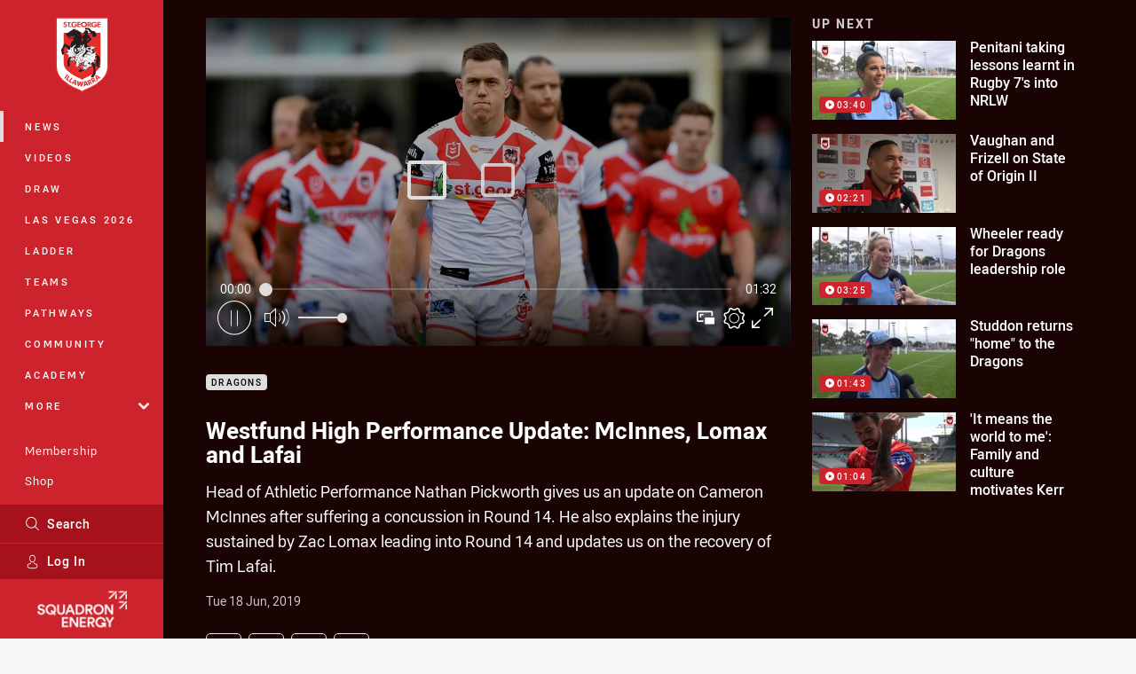

--- FILE ---
content_type: text/html; charset=utf-8
request_url: https://www.google.com/recaptcha/api2/aframe
body_size: 179
content:
<!DOCTYPE HTML><html><head><meta http-equiv="content-type" content="text/html; charset=UTF-8"></head><body><script nonce="cugRxeZdctgd6tH-c1b2jw">/** Anti-fraud and anti-abuse applications only. See google.com/recaptcha */ try{var clients={'sodar':'https://pagead2.googlesyndication.com/pagead/sodar?'};window.addEventListener("message",function(a){try{if(a.source===window.parent){var b=JSON.parse(a.data);var c=clients[b['id']];if(c){var d=document.createElement('img');d.src=c+b['params']+'&rc='+(localStorage.getItem("rc::a")?sessionStorage.getItem("rc::b"):"");window.document.body.appendChild(d);sessionStorage.setItem("rc::e",parseInt(sessionStorage.getItem("rc::e")||0)+1);localStorage.setItem("rc::h",'1768691147060');}}}catch(b){}});window.parent.postMessage("_grecaptcha_ready", "*");}catch(b){}</script></body></html>

--- FILE ---
content_type: image/svg+xml
request_url: https://www.dragons.com.au/.theme/dragons/text.svg?bust=202512030522
body_size: 852
content:
<svg width="120" height="32" clip-rule="evenodd" fill-rule="evenodd" stroke-linejoin="round" stroke-miterlimit="1.414" viewBox="0 0 120 32" xmlns="http://www.w3.org/2000/svg"><path d="m0 7.912h5.356c5.837 0 9.923 3.3 9.923 8.206a8.129 8.129 0 0 1 -3.3 6.283 10.553 10.553 0 0 1 -6.627 1.889h-5.352zm4.567 13.528c2.369 0 3.776-.309 4.875-1.27a5.214 5.214 0 0 0 2.06-4.086 5.164 5.164 0 0 0 -2.06-4.086c-1.1-.961-2.506-1.408-4.875-1.408h-.962v10.884zm25.819 2.678h-4.395l-5.047-6.592h-.48v6.627h-3.464v-16.241h5.356c4.086 0 6.455 1.717 6.455 4.876 0 2.506-1.408 4.086-4.258 4.566zm-8.824-8.82c2.369 0 3.468-.961 3.468-2.506s-1.27-2.369-3.468-2.369h-1.1v4.875zm12.773 5.528-1.717 3.468h-3.777l8.035-16.691h2.678l7.725 16.687h-3.779l-1.614-3.468zm3.777-8.515-2.679 5.837h5.185zm26.918 3.159v.48c0 5.185-3.468 8.653-8.961 8.653s-9.614-3.64-9.614-8.515c0-5.047 4.086-8.653 9.751-8.653 3.468 0 6.146 1.271 7.863 3.777l-3.159 1.404a5.515 5.515 0 0 0 -4.876-2.369 6.263 6.263 0 0 0 -.274-.007c-3.116 0-5.684 2.556-5.7 5.672 0 3.159 2.507 5.528 5.974 5.528 2.678 0 4.567-1.408 4.876-3.468h-4.395v-2.506zm23.176-8.035h2.506l11.194 11.331v-11.026h3.639v16.687h-2.545l-11.189-11.329v11.02h-3.639c.034 0 .034-16.687.034-16.687zm29.116 4.086a3.834 3.834 0 0 0 -2.85-1.27c-1.579 0-2.678.79-2.678 1.888 0 .962.618 1.408 2.85 2.06 4.086 1.267 5.356 2.499 5.356 5.044 0 3.158-2.678 5.356-6.283 5.356a7.651 7.651 0 0 1 -6.455-3.159l2.369-2.06a4.341 4.341 0 0 0 3.948 2.2 2.606 2.606 0 0 0 2.85-2.369 1.958 1.958 0 0 0 -1.1-1.716 20.647 20.647 0 0 0 -2.506-.962c-3.3-1.1-4.566-2.2-4.566-4.395 0-2.678 2.506-4.738 5.836-4.738a7.863 7.863 0 0 1 5.357 1.889l-2.129 2.231zm-31 4.567c0 4.738-4.4 8.515-9.923 8.515-5.974 0-9.923-3.64-9.923-8.515s4.395-8.515 9.923-8.515c5.493-.138 9.923 3.639 9.923 8.515zm-16.069 0c.257 3.185 2.95 5.67 6.146 5.67s5.889-2.485 6.146-5.67c-.096-3.143-2.708-5.676-5.852-5.676-.098 0-.196.002-.293.007-3.232-.106-5.991 2.435-6.151 5.665z" fill="#fff" fill-rule="nonzero"/></svg>

--- FILE ---
content_type: text/vtt
request_url: https://vcdn-prod.nrl.com/vod/31803786-1574868911/thumbs.vtt
body_size: 351
content:
WEBVTT

00:00:00.000 --> 00:00:03.716
sprite0.jpg#xywh=0,0,320,240

00:00:03.716 --> 00:00:07.433
sprite0.jpg#xywh=320,0,320,240

00:00:07.433 --> 00:00:11.150
sprite0.jpg#xywh=640,0,320,240

00:00:11.150 --> 00:00:14.867
sprite0.jpg#xywh=960,0,320,240

00:00:14.867 --> 00:00:18.583
sprite0.jpg#xywh=1280,0,320,240

00:00:18.583 --> 00:00:22.300
sprite0.jpg#xywh=0,240,320,240

00:00:22.300 --> 00:00:26.017
sprite0.jpg#xywh=320,240,320,240

00:00:26.017 --> 00:00:29.734
sprite0.jpg#xywh=640,240,320,240

00:00:29.734 --> 00:00:33.451
sprite0.jpg#xywh=960,240,320,240

00:00:33.451 --> 00:00:37.167
sprite0.jpg#xywh=1280,240,320,240

00:00:37.167 --> 00:00:40.884
sprite0.jpg#xywh=0,480,320,240

00:00:40.884 --> 00:00:44.601
sprite0.jpg#xywh=320,480,320,240

00:00:44.601 --> 00:00:48.318
sprite0.jpg#xywh=640,480,320,240

00:00:48.318 --> 00:00:52.035
sprite0.jpg#xywh=960,480,320,240

00:00:52.035 --> 00:00:55.751
sprite0.jpg#xywh=1280,480,320,240

00:00:55.751 --> 00:00:59.468
sprite0.jpg#xywh=0,720,320,240

00:00:59.468 --> 00:01:03.185
sprite0.jpg#xywh=320,720,320,240

00:01:03.185 --> 00:01:06.902
sprite0.jpg#xywh=640,720,320,240

00:01:06.902 --> 00:01:10.619
sprite0.jpg#xywh=960,720,320,240

00:01:10.619 --> 00:01:14.336
sprite0.jpg#xywh=1280,720,320,240

00:01:14.336 --> 00:01:18.052
sprite0.jpg#xywh=0,960,320,240

00:01:18.052 --> 00:01:21.769
sprite0.jpg#xywh=320,960,320,240

00:01:21.769 --> 00:01:25.486
sprite0.jpg#xywh=640,960,320,240

00:01:25.486 --> 00:01:29.203
sprite0.jpg#xywh=960,960,320,240

00:01:29.203 --> 00:01:32.920
sprite0.jpg#xywh=1280,960,320,240


